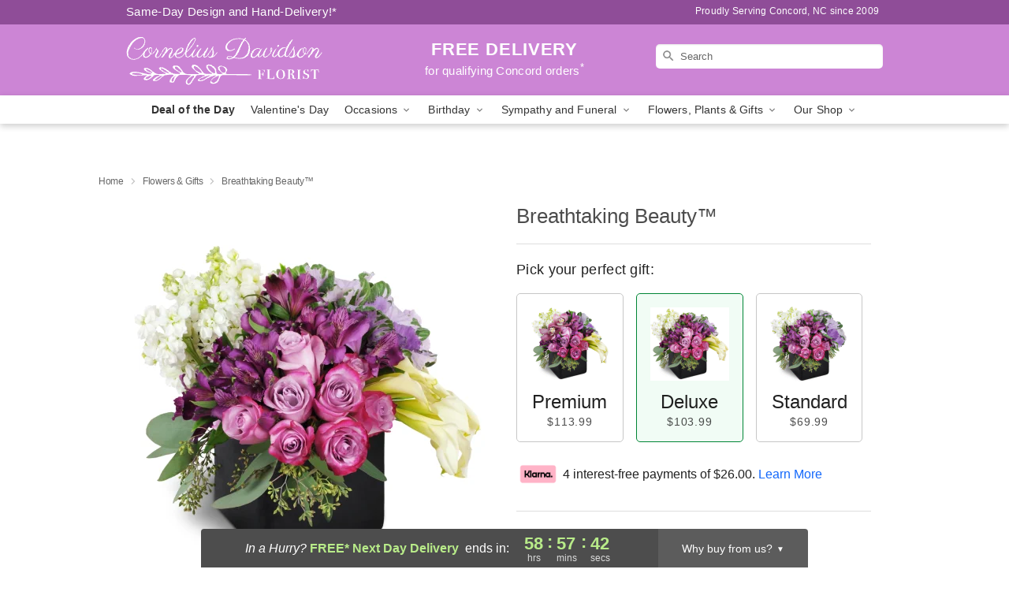

--- FILE ---
content_type: text/html; charset=UTF-8
request_url: https://www.corneliusdavidsonfloral.com/storefronts/datesClosed?fcplus=0
body_size: 596
content:
{"no_delivery_dates":["2026-01-03","2026-01-04","2026-01-10","2026-01-11","2026-01-17","2026-01-18","2026-01-24","2026-01-25","2026-01-31","2026-02-01","2026-02-07","2026-02-08","2026-02-14","2026-02-15","2026-02-21","2026-02-22","2026-02-28","2026-03-01","2026-03-07","2026-03-08","2026-03-14","2026-03-15","2026-03-21","2026-03-22","2026-03-28","2026-03-29","2026-04-04","2026-04-05","2026-04-11","2026-04-12","2026-04-18","2026-04-19","2026-04-25","2026-04-26"],"no_pickup_dates":["2026-01-03","2026-01-04","2026-01-10","2026-01-11","2026-01-17","2026-01-18","2026-01-24","2026-01-25","2026-01-31","2026-02-01","2026-02-07","2026-02-08","2026-02-14","2026-02-15","2026-02-21","2026-02-22","2026-02-28","2026-03-01","2026-03-07","2026-03-08","2026-03-14","2026-03-15","2026-03-21","2026-03-22","2026-03-28","2026-03-29","2026-04-04","2026-04-05","2026-04-11","2026-04-12","2026-04-18","2026-04-19","2026-04-25","2026-04-26"],"delivery_cutoff_difference":{"y":0,"m":0,"d":0,"h":7,"i":57,"s":45,"f":0.472405,"weekday":0,"weekday_behavior":0,"first_last_day_of":0,"invert":1,"days":0,"special_type":0,"special_amount":0,"have_weekday_relative":0,"have_special_relative":0},"pickup_cutoff_difference":{"y":0,"m":0,"d":0,"h":7,"i":57,"s":45,"f":0.472405,"weekday":0,"weekday_behavior":0,"first_last_day_of":0,"invert":1,"days":0,"special_type":0,"special_amount":0,"have_weekday_relative":0,"have_special_relative":0},"pickup_cutoff":"10:00 AM EDT","delivery_cutoff":"10:00 AM EDT","delivery_today":false,"pickup_today":false,"pickup_disabled":false,"delivery_disabled":false,"delivery_cutoff_diff_next":{"y":0,"m":0,"d":2,"h":10,"i":57,"s":45,"f":0.455762,"weekday":0,"weekday_behavior":0,"first_last_day_of":0,"invert":1,"days":2,"special_type":0,"special_amount":0,"have_weekday_relative":0,"have_special_relative":0},"delivery_next_100hr":true}